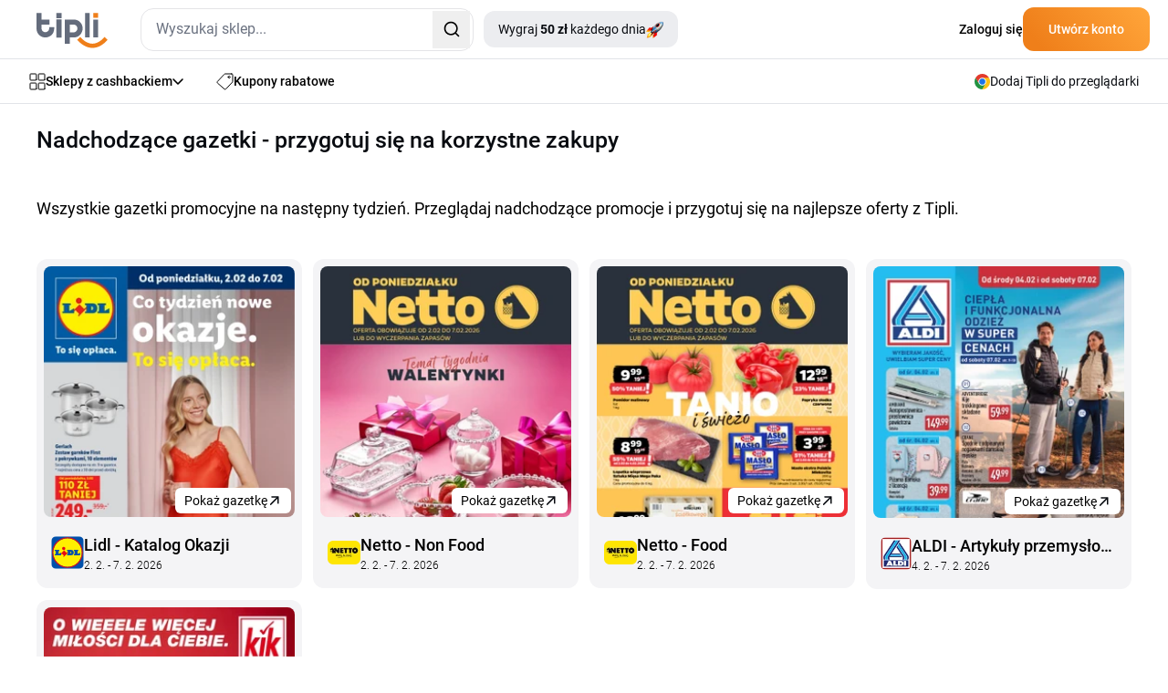

--- FILE ---
content_type: image/svg+xml
request_url: https://www.tipli.pl/new-design/footer/google-play.svg
body_size: 6966
content:
<svg width="155" height="37" viewBox="0 0 155 37" fill="none" xmlns="http://www.w3.org/2000/svg">
<path fill-rule="evenodd" clip-rule="evenodd" d="M77.4699 20.169C74.3406 20.169 71.8041 22.553 71.8041 25.8414C71.8041 29.1 74.3572 31.5139 77.4699 31.5139C80.5992 31.5139 83.1357 29.1133 83.1357 25.8414C83.1357 22.553 80.5992 20.169 77.4699 20.169ZM77.4699 29.2662C75.7579 29.2662 74.2843 27.8431 74.2843 25.8281C74.2843 23.7833 75.7612 22.3901 77.4699 22.3901C79.1819 22.3901 80.6554 23.7833 80.6554 25.8281C80.6588 27.8564 79.1819 29.2662 77.4699 29.2662ZM65.1085 20.169C61.9792 20.169 59.4427 22.553 59.4427 25.8414C59.4427 29.1 61.9958 31.5139 65.1085 31.5139C68.2378 31.5139 70.7743 29.1133 70.7743 25.8414C70.7743 22.553 68.2344 20.169 65.1085 20.169ZM65.1085 29.2662C63.3965 29.2662 61.9229 27.8431 61.9229 25.8281C61.9229 23.7833 63.3998 22.3901 65.1085 22.3901C66.8205 22.3901 68.294 23.7833 68.294 25.8281C68.294 27.8564 66.8205 29.2662 65.1085 29.2662ZM50.3993 21.9013V24.302H56.138C55.9624 25.6486 55.5187 26.6428 54.8399 27.3244C53.9988 28.169 52.7007 29.0867 50.4126 29.0867C46.8859 29.0867 44.1276 26.2271 44.1276 22.686C44.1276 19.1448 46.8859 16.2853 50.4126 16.2853C52.3166 16.2853 53.7041 17.0401 54.7339 18.0044L56.4294 16.302C54.9988 14.9254 53.0948 13.8714 50.4258 13.8714C45.5879 13.8714 41.5281 17.8281 41.5281 22.6727C41.5281 27.5305 45.5846 31.474 50.4258 31.474C53.0385 31.474 54.9988 30.6162 56.5486 29.0002C58.1281 27.4142 58.6281 25.1764 58.6281 23.3709C58.6281 22.809 58.5851 22.3036 58.4957 21.8747H50.396C50.3993 21.8714 50.3993 21.9013 50.3993 21.9013ZM110.564 23.77C110.09 22.4965 108.66 20.1557 105.726 20.1557C102.819 20.1557 100.401 22.4532 100.401 25.8281C100.401 29.0135 102.792 31.5006 106.007 31.5006C108.59 31.5006 110.094 29.9146 110.713 28.9836L108.796 27.6935C108.16 28.6411 107.276 29.2629 106.021 29.2629C104.752 29.2629 103.865 28.6843 103.276 27.5438L110.829 24.4017C110.829 24.405 110.564 23.77 110.564 23.77ZM102.862 25.6652C102.802 23.474 104.557 22.3601 105.812 22.3601C106.802 22.3601 107.627 22.8489 107.908 23.5605L102.862 25.6652ZM96.7256 31.1615H99.2058V14.4965H96.7256V31.1615ZM92.6526 21.4291H92.5632C92.0036 20.7608 90.9406 20.1557 89.5829 20.1557C86.7649 20.1557 84.1688 22.6461 84.1688 25.8448C84.1688 29.0301 86.7517 31.4906 89.5829 31.4906C90.924 31.4906 92.0036 30.8822 92.5632 30.2005H92.6526V31.0152C92.6526 33.1798 91.5002 34.3468 89.6425 34.3468C88.1226 34.3468 87.1789 33.2496 86.7948 32.3319L84.639 33.2363C85.2583 34.7325 86.9107 36.5846 89.6392 36.5846C92.5466 36.5846 95.0103 34.8655 95.0103 30.6727V20.4948H92.6658V21.4291C92.6692 21.4291 92.6526 21.4291 92.6526 21.4291ZM89.8048 29.2662C88.0928 29.2662 86.6623 27.8298 86.6623 25.8448C86.6623 23.8431 88.0928 22.3934 89.8048 22.3934C91.5002 22.3934 92.8149 23.8597 92.8149 25.8448C92.8314 27.8298 91.5035 29.2662 89.8048 29.2662ZM122.177 14.4965H116.246V31.1615H118.726V24.8506H122.18C124.925 24.8506 127.624 22.8522 127.624 19.6802C127.624 16.5081 124.935 14.4965 122.177 14.4965ZM122.25 22.5231H118.723V16.804H122.25C124.107 16.804 125.157 18.3435 125.157 19.6636C125.157 20.9703 124.094 22.5231 122.25 22.5231ZM137.565 20.139C135.764 20.139 133.906 20.9404 133.138 22.686L135.336 23.6037C135.81 22.686 136.677 22.3734 137.595 22.3734C138.88 22.3734 140.178 23.1448 140.207 24.5214V24.6976C139.764 24.4449 138.79 24.0592 137.625 24.0592C135.25 24.0592 132.843 25.3626 132.843 27.8065C132.843 30.0443 134.79 31.4807 136.959 31.4807C138.625 31.4807 139.542 30.7259 140.115 29.8514H140.204V31.1415H142.595V24.7575C142.595 21.7849 140.396 20.139 137.565 20.139ZM137.254 29.2662C136.442 29.2662 135.307 28.8672 135.307 27.8431C135.307 26.553 136.724 26.0642 137.932 26.0642C139.025 26.0642 139.542 26.3003 140.191 26.6261C140.012 28.1224 138.754 29.2529 137.254 29.2662ZM151.317 20.4948L148.469 27.7234H148.38L145.429 20.4948H142.76L147.188 30.5995L144.665 36.2155H147.247L154.059 20.4948H151.317ZM128.992 31.1615H131.472V14.4965H128.992V31.1615Z" fill="#080B10"/>
<path fill-rule="evenodd" clip-rule="evenodd" d="M0.854029 1.2065C0.469909 1.62212 0.248047 2.2572 0.248047 3.08846V32.5714C0.248047 33.4027 0.469909 34.0377 0.867274 34.4368L0.969927 34.5265L17.4209 18.0078V17.6387L0.956682 1.11672L0.854029 1.2065Z" fill="url(#paint0_linear_3_5)"/>
<path fill-rule="evenodd" clip-rule="evenodd" d="M22.8952 23.5308L17.4082 18.0212V17.6355L22.8952 12.126L23.0144 12.1991L29.5047 15.9032C31.3624 16.9539 31.3624 18.6896 29.5047 19.7536L23.0144 23.4576L22.8952 23.5308Z" fill="url(#paint1_linear_3_5)"/>
<path fill-rule="evenodd" clip-rule="evenodd" d="M23.0133 23.4574L17.4071 17.8281L0.853516 34.4499C1.4595 35.1016 2.47609 35.1748 3.6119 34.5397L23.0133 23.4574Z" fill="url(#paint2_linear_3_5)"/>
<path fill-rule="evenodd" clip-rule="evenodd" d="M23.0133 12.1989L3.6119 1.13321C2.47609 0.481509 1.45619 0.571285 0.853516 1.22299L17.4071 17.8281L23.0133 12.1989Z" fill="url(#paint3_linear_3_5)"/>
<path opacity="0.2" fill-rule="evenodd" clip-rule="evenodd" d="M22.8946 23.3379L3.62558 34.3304C2.54938 34.9521 1.58907 34.9089 0.969841 34.3437L0.867188 34.4467L0.969841 34.5365C1.58907 35.0984 2.54938 35.145 3.62558 34.5232L23.0271 23.4576L22.8946 23.3379Z" fill="black"/>
<path opacity="0.12" fill-rule="evenodd" clip-rule="evenodd" d="M29.504 19.5605L22.8779 23.3377L22.9971 23.4574L29.4874 19.7533C30.4179 19.2213 30.8749 18.5231 30.8749 17.8281C30.8186 18.4665 30.3451 19.0717 29.504 19.5605Z" fill="black"/>
<path opacity="0.25" fill-rule="evenodd" clip-rule="evenodd" d="M3.61241 1.32601L29.5041 16.0958C30.3452 16.5712 30.8187 17.193 30.8916 17.8281C30.8916 17.1332 30.4346 16.4349 29.5041 15.9029L3.61241 1.13316C1.75473 0.0658302 0.248047 0.956936 0.248047 3.08827V3.28113C0.248047 1.14646 1.75473 0.271982 3.61241 1.32601Z" fill="white"/>
<defs>
<linearGradient id="paint0_linear_3_5" x1="15.9452" y1="2.77037" x2="-10.4206" y2="9.76677" gradientUnits="userSpaceOnUse">
<stop stop-color="#00A0FF"/>
<stop offset="0.00657" stop-color="#00A1FF"/>
<stop offset="0.2601" stop-color="#00BEFF"/>
<stop offset="0.5122" stop-color="#00D2FF"/>
<stop offset="0.7604" stop-color="#00DFFF"/>
<stop offset="1" stop-color="#00E3FF"/>
</linearGradient>
<linearGradient id="paint1_linear_3_5" x1="31.9273" y1="17.8284" x2="-0.202973" y2="17.8284" gradientUnits="userSpaceOnUse">
<stop stop-color="#FFE000"/>
<stop offset="0.4087" stop-color="#FFBD00"/>
<stop offset="0.7754" stop-color="#FFA500"/>
<stop offset="1" stop-color="#FF9C00"/>
</linearGradient>
<linearGradient id="paint2_linear_3_5" x1="19.9649" y1="20.8912" x2="-1.31884" y2="56.5665" gradientUnits="userSpaceOnUse">
<stop stop-color="#FF3A44"/>
<stop offset="1" stop-color="#C31162"/>
</linearGradient>
<linearGradient id="paint3_linear_3_5" x1="-3.31486" y1="-8.60014" x2="6.18068" y2="7.33305" gradientUnits="userSpaceOnUse">
<stop stop-color="#32A071"/>
<stop offset="0.0685" stop-color="#2DA771"/>
<stop offset="0.4762" stop-color="#15CF74"/>
<stop offset="0.8009" stop-color="#06E775"/>
<stop offset="1" stop-color="#00F076"/>
</linearGradient>
</defs>
</svg>


--- FILE ---
content_type: image/svg+xml
request_url: https://www.tipli.pl/new-design/flags/pl.svg
body_size: 305
content:
<svg width="25" height="25" viewBox="0 0 25 25" fill="none" xmlns="http://www.w3.org/2000/svg">
<g id="poland">
<path id="Vector" d="M12.5 25C19.4036 25 25 19.4036 25 12.5C25 5.59644 19.4036 0 12.5 0C5.59644 0 0 5.59644 0 12.5C0 19.4036 5.59644 25 12.5 25Z" fill="white"/>
<path id="Vector_2" d="M25 12.5C25 19.4035 19.4035 25 12.5 25C5.59648 25 0 19.4035 0 12.5" fill="#D80027"/>
</g>
</svg>


--- FILE ---
content_type: application/javascript
request_url: https://www.tipli.pl/js/leaflet.default.js
body_size: 87
content:

$(document).ready(function() {

    var ww = $(window).width();

    if (ww < 768) {
        $('[data-ad-slot="8308098265"]').remove();
        $('#listad').hide();
    }

    if (ww > 768) {
        $('[data-ad-slot="5136132291"]').remove();
        $('#listad').show();
    }
});



--- FILE ---
content_type: image/svg+xml
request_url: https://www.tipli.pl/new-design/flags/hr.svg
body_size: 2893
content:
<svg width="25" height="25" viewBox="0 0 25 25" fill="none" xmlns="http://www.w3.org/2000/svg">
<g id="croatia">
<path id="Vector" d="M25 12.4997C25 10.9707 24.725 9.50601 24.2225 8.1519L12.5 7.6084L0.77749 8.15185C0.275049 9.50601 0 10.9707 0 12.4997C0 14.0287 0.275049 15.4934 0.77749 16.8475L12.5 17.391L24.2225 16.8476C24.725 15.4934 25 14.0287 25 12.4997Z" fill="white"/>
<path id="Vector_2" d="M12.4999 24.9999C17.8744 24.9999 22.4562 21.6077 24.2224 16.8477H0.777344C2.54351 21.6077 7.12529 24.9999 12.4999 24.9999Z" fill="#0052B4"/>
<path id="Vector_3" d="M0.777344 8.1522H24.2224C22.4562 3.39219 17.8744 0 12.4999 0C7.12529 0 2.54351 3.39219 0.777344 8.1522Z" fill="#D80027"/>
<g id="Group">
<path id="Vector_4" d="M15.7618 8.696H13.5879L13.9502 5.97856L15.3995 4.8916L16.8487 5.97856V8.15249L15.7618 8.696Z" fill="#338AF3"/>
<path id="Vector_5" d="M9.23926 8.696H11.4132L11.0508 5.97856L9.60156 4.8916L8.15234 5.97856V8.15249L9.23926 8.696Z" fill="#338AF3"/>
</g>
<path id="Vector_6" d="M13.9494 8.696H11.0508V5.97856L12.5001 4.8916L13.9494 5.97856V8.696Z" fill="#0052B4"/>
<path id="Vector_7" d="M8.15234 8.15234V14.1306C8.15234 15.5541 8.83994 16.82 9.90049 17.6136L10.6614 17.4232L11.6215 18.3891C11.9055 18.4476 12.1993 18.4784 12.5002 18.4784C12.7995 18.4784 13.0918 18.448 13.3743 18.3901L14.4703 17.4775L15.0998 17.6118C16.1599 16.8183 16.848 15.5537 16.848 14.1306V8.15234H8.15234Z" fill="#F0F0F0"/>
<g id="Group_2">
<path id="Vector_8" d="M8.15234 8.15234H9.89146V9.89146H8.15234V8.15234Z" fill="#D80027"/>
<path id="Vector_9" d="M11.6309 8.15234H13.37V9.89146H11.6309V8.15234Z" fill="#D80027"/>
<path id="Vector_10" d="M15.1094 8.15234H16.8485V9.89146H15.1094V8.15234Z" fill="#D80027"/>
<path id="Vector_11" d="M9.89258 9.8916H11.6317V11.6307H9.89258V9.8916Z" fill="#D80027"/>
<path id="Vector_12" d="M13.3691 9.8916H15.1083V11.6307H13.3691V9.8916Z" fill="#D80027"/>
<path id="Vector_13" d="M8.15234 11.6299H9.89146V13.369H8.15234V11.6299Z" fill="#D80027"/>
<path id="Vector_14" d="M9.89258 13.3691H11.6317V15.1083H9.89258V13.3691Z" fill="#D80027"/>
<path id="Vector_15" d="M11.6309 11.6299H13.37V13.369H11.6309V11.6299Z" fill="#D80027"/>
<path id="Vector_16" d="M15.1094 11.6299H16.8485V13.369H15.1094V11.6299Z" fill="#D80027"/>
<path id="Vector_17" d="M13.3691 13.3691H15.1083V15.1083H13.3691V13.3691Z" fill="#D80027"/>
<path id="Vector_18" d="M11.6309 15.1084H13.37V16.8475H11.6309V15.1084Z" fill="#D80027"/>
<path id="Vector_19" d="M9.89058 15.1084H8.26367C8.41289 15.7549 8.70625 16.3464 9.1085 16.8475H9.89058V15.1084Z" fill="#D80027"/>
<path id="Vector_20" d="M15.1094 16.8475H15.8914C16.2937 16.3464 16.587 15.7548 16.7362 15.1084H15.1094V16.8475Z" fill="#D80027"/>
<path id="Vector_21" d="M9.89258 16.8477V17.6065C10.3984 17.9871 10.9895 18.26 11.6317 18.391V16.8477H9.89258Z" fill="#D80027"/>
<path id="Vector_22" d="M13.3691 16.8477V18.391C14.0114 18.2601 14.6024 17.9871 15.1083 17.6065V16.8477H13.3691Z" fill="#D80027"/>
</g>
</g>
</svg>


--- FILE ---
content_type: image/svg+xml
request_url: https://www.tipli.pl/new-design/footer/apek.svg
body_size: 38275
content:
<svg width="150" height="46" viewBox="0 0 150 46" fill="none" xmlns="http://www.w3.org/2000/svg" xmlns:xlink="http://www.w3.org/1999/xlink">
<mask id="mask0_513_4665" style="mask-type:alpha" maskUnits="userSpaceOnUse" x="0" y="0" width="150" height="46">
<rect width="150" height="45.0867" fill="url(#pattern0_513_4665)"/>
</mask>
<g mask="url(#mask0_513_4665)">
<rect width="150" height="45.0867" fill="#FEFEFE"/>
</g>
<defs>
<pattern id="pattern0_513_4665" patternContentUnits="objectBoundingBox" width="1" height="1">
<use xlink:href="#image0_513_4665" transform="matrix(0.00329566 0 0 0.0109644 -0.0520231 -0.596154)"/>
</pattern>
<image id="image0_513_4665" width="335" height="200" xlink:href="[data-uri]"/>
</defs>
</svg>


--- FILE ---
content_type: application/javascript
request_url: https://www.tipli.pl/js/leaflet.js
body_size: 1547
content:

$(document).ready(function() {

  // Algolia Search
  var client = algoliasearch("D6VZ0E6F5F", "12d5dfd0484b7138ee44065632069d2a");
  var elm = "#leaflet-search";
  var input = $('input[name="leafletSearch"]');
  var locale = input.data("locale");
  var slug = input.data("slug");
  var shop = client.initIndex(locale + '_leaflets');
  var regions = client.initIndex(locale + '_regions');
  var result = '#leaflet-result';

  console.log(slug);

  autocomplete(elm, { hint: false , debug: true , appendTo: result, templates: {
    dropdownMenu:
    '<div class="leaflet-search__query-list aa-dataset-region"></div>' +
    '<div class="aa-dataset-shop"></div>'
    }}, [

    {
        source: autocomplete.sources.hits(regions, { hitsPerPage: 5 }),
        displayKey: 'name',
        name: 'region',
        templates: {
            header: '',
            suggestion: function(content) {

                res = '';
                res += '<a href="' + $("body").data("basepath") + '/' + slug + content.slug + '" class="leaflet-search__query-list-item">';
                res += content.name;
                res += '</a>';

                return res;
            }
        }
    },

    {
      source: autocomplete.sources.hits(shop, { hitsPerPage: 4 }),
      displayKey: 'name',
      name: 'shop',
      templates: {
        header: '',
        suggestion: function(content) {
          //var basepath = "https://www.tipli.cz/";
          var basepath = $("body").data("basepath");

          res = '';
          res += '<a href="' + basepath  + '/'  + content.destination_url + '" class="leaflet-list__item">';
          res += '<span class="leaflet-list__image"><img src="' + basepath + content.image + '" alt=""></span>';
          res += '<span class="leaflet-list__content">';
            res += '<span class="leaflet-list__item-logo"><img src="' + basepath + content.shop_logo + '" alt=""></span>';
            res += '<span class="leaflet-list__item-title">' + content._highlightResult.name.value + '</span>';
            res += '<span class="leaflet-list__item-small"><strong>Platí do:</strong> ' + dateFormat(content.valid_till) + '</span>';
          res += '</span>';
          res += '</a>';

          return res;
        }
      }
    }
  ]).on('autocomplete:selected', function(event, suggestion, dataset) {
    event.preventDefault();
  });

  function dateFormat(date) {
    var newDate = date.substring(0,10);
    var newDate = newDate.split("-");
    return newDate[2] + ". "  + newDate[1] + ". "  + newDate[0];
  }

  // Place change
  $(".leaflet__title-link").on("click", function(e) {
    e.preventDefault();
    $(".leaflet-location").toggleClass("leaflet-location--show");
    $(".leaflet-search__wrapper").toggleClass("leaflet-search__wrapper--show");
  });

  $(".leaflet-location__button--hide").on("click", function(e) {
    e.preventDefault();
    $(".leaflet-location").toggleClass("leaflet-location--show");
    $(".leaflet-search__wrapper").toggleClass("leaflet-search__wrapper--show");
  });

});

// Scroll float form
$(function() {

  var $sidebar   = $(".float-wrapper"),
      $window    = $(window),
      offset     = $sidebar.offset(),
      topPadding = $('.navbar').height() + 15,
      sidebar_width = $sidebar.width(),
      stop = $('.float-form__stop').offset().top,
      windowW = $(window).width(),
      parentSidebar = $(".leaflet__content"),
      scroll = false;

  if (parentSidebar.length > 0) {
    if ($sidebar.height() < parentSidebar.height()) {
      scroll = true;
    } else {
      scroll = false;
    }
  } else {
    scroll = true;
  }

  if ($sidebar.length > 0 && windowW >= 1024 && scroll) {
    var maxMtop = stop - ($sidebar.height() + topPadding - 5);
    var lastTop = 0;

    $window.scroll(function() {
      if ($window.scrollTop() > ( offset.top - topPadding )) {
        stop = $('.float-form__stop').offset().top;
        maxMtop = stop - ($sidebar.height() + topPadding - 5);

        if ($window.scrollTop() <= maxMtop) {
          $sidebar.css({
            marginTop: 0
          });
          $sidebar.addClass("fixed");
          $sidebar.css({"width" : sidebar_width});
          lastTop = $window.scrollTop() - offset.top + topPadding;
        } else {
          $sidebar.css({
            marginTop: (-($window.scrollTop() - maxMtop))
          });
        }
      } else {
        $sidebar.stop().css({
          marginTop: 0
        });

        $sidebar.removeClass("fixed");
      }
    });
  }
});
// END - Scroll float form

$(".leaflet-search__button").on("click", function(e) {
    var input = $('input[name="leafletSearch"]');
    var slug = input.data("slug");

    e.preventDefault();
    if ("geolocation" in navigator) {
        navigator.geolocation.getCurrentPosition(function (position) {
            $(location).attr('href', '/' + slug +  '?lat=' + position.coords.latitude + '&lng=' + position.coords.longitude + '&do=resolveLocation');
        },
        function (error) {
            if (error.code == error.PERMISSION_DENIED)
                $(location).attr('href', '/' + slug +  '?do=resolveLocation');
        });
    } else {
        $(location).attr('href', '/' + slug +  '?do=resolveLocation');
    }
});

--- FILE ---
content_type: image/svg+xml
request_url: https://www.tipli.pl/new-design/flags/ro.svg
body_size: 674
content:
<svg width="25" height="25" viewBox="0 0 25 25" fill="none" xmlns="http://www.w3.org/2000/svg">
<g id="romania">
<path id="Vector" d="M16.8471 0.777445C15.4929 0.27505 14.0283 6.49893e-09 12.4992 6.49893e-09C10.9702 -4.88219e-05 9.50558 0.27505 8.15142 0.777445L7.06445 12.5L8.15142 24.2226C9.50553 24.7251 10.9702 25.0001 12.4992 25.0001C14.0282 25.0001 15.4929 24.7251 16.8471 24.2226L17.934 12.5001L16.8471 0.777445Z" fill="#FFDA44"/>
<path id="Vector_2" d="M24.9999 12.4999C24.9999 7.12538 21.6077 2.54347 16.8477 0.777344V24.2226C21.6077 22.4563 24.9998 17.8746 24.9999 12.4999Z" fill="#D80027"/>
<path id="Vector_3" d="M0 12.4998C0 17.8745 3.3922 22.4562 8.15214 24.2225L8.15219 0.777344C3.3922 2.54347 0 7.12523 0 12.4998H0Z" fill="#0052B4"/>
</g>
</svg>
